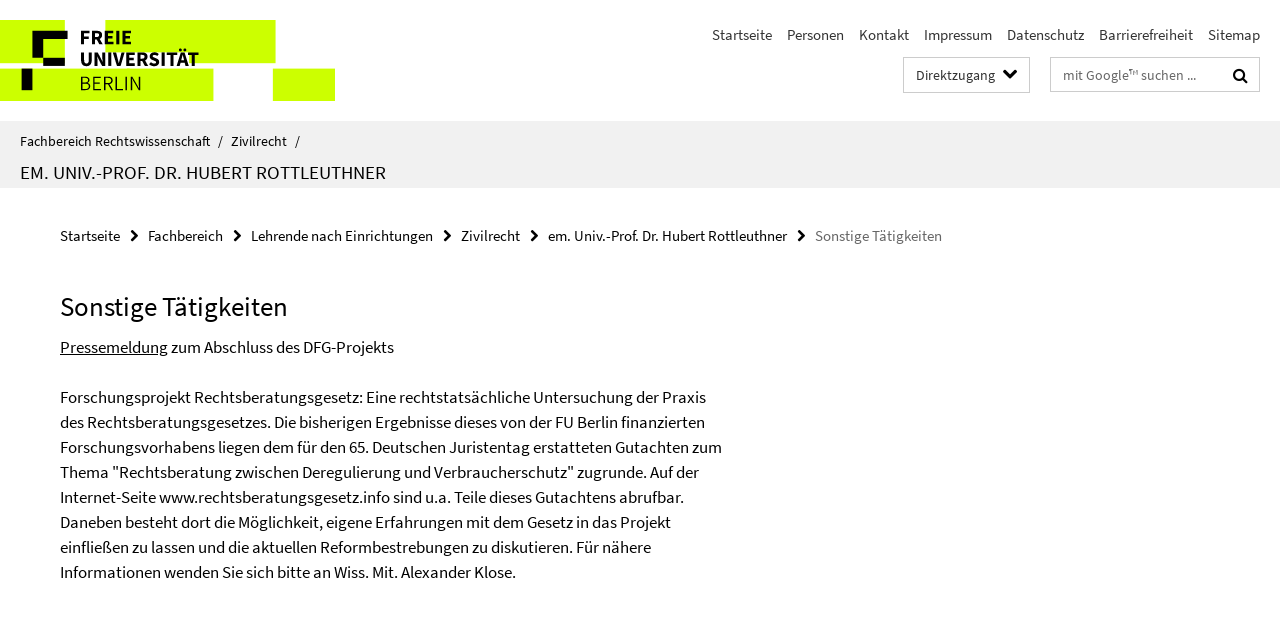

--- FILE ---
content_type: text/html; charset=utf-8
request_url: https://www.jura.fu-berlin.de/schnellzugriff/index.html?comp=direct_access&irq=1
body_size: 1977
content:
<!-- BEGIN Fragment default/26011920/direct-access-panel/13981722/1674052766/?213758:86400 -->
<div class="row"><div class="col-m-6 col-l-3"><div class="services-quick-access-caption">Fachbereich</div><a href="https://www.jura.fu-berlin.de/fachbereich/gremien-beauftragte/dekanat/index.html" title="Dekanat">Dekanat</a><a href="https://www.jura.fu-berlin.de/fachbereich/organisation-service/fbverwaltung/index.html" title="Fachbereichsverwaltung">Fachbereichsverwaltung</a><a href="https://www.jura.fu-berlin.de/fachbereich/organisation-service/medienservice/index.html" title="Medienservice">Medienservice</a><a href="https://www.jura.fu-berlin.de/fachbereich/organisation-service/sit/index.html" title="IT-Service">IT-Service</a><a href="https://www.jura.fu-berlin.de/fachbereich/gremien-beauftragte/index.html" title="Gremien / Kommissionen / Beauftragte">Gremien / Kommissionen / Beauftragte</a><a href="https://www.jura.fu-berlin.de/fachbereich/foerdervereine_alumni/index.html" title="Fördervereine / Alumni">Fördervereine / Alumni</a><a href="https://www.jura.fu-berlin.de/fachbereich/stellenanzeiger/index.html" title="Stellenanzeiger">Stellenanzeiger</a><a href="https://www.jura.fu-berlin.de/bibliothek/Allgemeine_Informationen/Defibrillator/index.html" title="Erste Hilfe - Defibrillator (AED)">Erste Hilfe - Defibrillator (AED)</a><a href="https://www.jura.fu-berlin.de/bibliothek/Allgemeine_Informationen/Schliessfaecher/index.html" title="Garderobenschließfächer">Garderobenschließfächer</a><a href="https://www.jura.fu-berlin.de/bibliothek/Lesesaele_Ausleihe/Familienraum/index.html" target="_blank" title="Wickelmöglichkeit - Studieren mit Kind">Wickelmöglichkeit - Studieren mit Kind</a></div><div class="col-m-6 col-l-3"><div class="services-quick-access-caption">Studium und Lehre</div><a href="https://www.jura.fu-berlin.de/studium/lehrplan/aktueller_lehrplan/index.html" title="Lehrplan">Lehrplan</a><a href="https://www.jura.fu-berlin.de/studium/unirep/index.html" title="Uni-Rep">Uni-Rep</a><a href="https://www.jura.fu-berlin.de/studium/tutorienprogramm/index.html" title="Tutorienprogramm">Tutorienprogramm</a><a href="https://lms.fu-berlin.de/" target="_blank" title="Blackboard">Blackboard</a><a href="http://www.ecampus.fu-berlin.de" target="_blank" title="Campus Management (ECampus)">Campus Management (ECampus)</a><a href="http://www.berlin.de/sen/justiz/ausbildung/gjpa/" target="_blank" title="GJPA">GJPA</a><a href="https://www.jura.fu-berlin.de/studium/mentoring/index.html" title="Mentoring-Programm">Mentoring-Programm</a><a href="https://www.jura.fu-berlin.de/studium/lehrplan/aktueller_lehrplan/index.html" title="Belegungsplan Hörsäle Seminarräume">Belegungsplan Hörsäle Seminarräume</a><a href="http://www.fu-berlin.de/studium/studienorganisation/termine/index.html" target="_blank" title="Akademischer Kalender">Akademischer Kalender</a></div><div class="clearfix visible-m"></div><div class="col-m-6 col-l-3"><div class="services-quick-access-caption">Forschung / International</div><a href="https://www.jura.fu-berlin.de/forschung/projekte_institutionen/index.html" title="Kooperationen">Kooperationen</a><a href="https://www.jura.fu-berlin.de/forschung/promotion_habilitation/index.html" title="Promotion">Promotion</a><a href="https://www.jura.fu-berlin.de/forschung/promotion_habilitation/index.html" title="Habilitation">Habilitation</a><a href="https://www.jura.fu-berlin.de/fachbereich/organisation-service/studienbuero/mitarbeiter/baerenfeldt_alexandra/index.html" title="Internationales Büro">Internationales Büro</a><a href="http://www.jura.fu-berlin.de/international/studierendenaustausch/outgoings/partnerunis/index.html" title="Partneruniversitäten">Partneruniversitäten</a><a href="https://www.jura.fu-berlin.de/studium/masterstudiengaenge/mbl-fu/index.html" title="MBL -  Master of Business, Competition and Regulatory Law">MBL -  Master of Business, Competition and Regulatory Law</a><a href="http://www.jura.fu-berlin.de/international/studierendenaustausch/outgoings/zeitpunkt/index.html" title="Studienverlauf mit Auslandsstudium">Studienverlauf mit Auslandsstudium</a><a href="https://www.jura.fu-berlin.de/international/studierendenaustausch/outgoings/anerkennung/index.html" title="Anerkennung im Ausland erbrachter Studienleistungen">Anerkennung im Ausland erbrachter Studienleistungen</a><a href="http://www.jura.fu-berlin.de/international/studierendenaustausch/incomings/kalender/index.html" title="Akademischer Kalender für internationale Studierende">Akademischer Kalender für internationale Studierende</a><a href="http://www.jura.fu-berlin.de/international/studierendenaustausch/incomings/kurse/index.html" title="Kurse für ausländische Studierende">Kurse für ausländische Studierende</a></div><div class="col-m-6 col-l-3"><div class="services-quick-access-caption">Bibliothek</div><a href="https://www.jura.fu-berlin.de/bibliothek/Allgemeine_Informationen/Oeffnungszeiten/index.html" title="Öffnungszeiten und Schließzeiten">Öffnungszeiten und Schließzeiten</a><a href="https://www.jura.fu-berlin.de/bibliothek/Allgemeine_Informationen/Anfahrt1/index.html" title="Anfahrt">Anfahrt</a><a href="https://www.jura.fu-berlin.de/bibliothek/Allgemeine_Informationen/index.html" title="Kontakt / Hinweise zur Barrierefreiheit">Kontakt / Hinweise zur Barrierefreiheit</a><a href="https://www.jura.fu-berlin.de/bibliothek/Lesesaele_Ausleihe/Literaturstandorte/index.html" title="Übersichtspläne und Literaturstandorte">Übersichtspläne und Literaturstandorte</a><a href="https://www.jura.fu-berlin.de/en/bibliothek/Lesesaele_Ausleihe/Ausleihe/Praesenzbibliothek.html" title="Präsenznutzung in den Lesesälen">Präsenznutzung in den Lesesälen</a><a href="https://www.jura.fu-berlin.de/bibliothek/Lesesaele_Ausleihe/Ausleihe/index.html" title="Ausleihe">Ausleihe</a><a href="https://www.jura.fu-berlin.de/bibliothek/Lesesaele_Ausleihe/Ausleihe/Lehrbuchsammlung.html" title="Lehrbuchsammlung für Studierende">Lehrbuchsammlung für Studierende</a><a href="https://www.jura.fu-berlin.de/bibliothek/Lesesaele_Ausleihe/Gruppenraeume/index.html" title="Gruppenraumarbeitsplätze">Gruppenraumarbeitsplätze</a><a href="https://www.jura.fu-berlin.de/bibliothek/Lesesaele_Ausleihe/Familienraum/index.html" title="Bibliotheksnutzung mit Kind">Bibliotheksnutzung mit Kind</a><a href="https://www.jura.fu-berlin.de/bibliothek/Allgemeine_Informationen/dokumente/formulare/index.html" title="Formulare">Formulare</a><a href="https://www.jura.fu-berlin.de/bibliothek/Allgemeine_Informationen/Kontoverbindung/index.html" title="Kontoverbindungen und Kassenautomaten">Kontoverbindungen und Kassenautomaten</a><a href="https://www.jura.fu-berlin.de/bibliothek/Allgemeine_Informationen/Veranstaltungstechnik/index.html" title="Geräteverleih Veranstaltungstechnik">Geräteverleih Veranstaltungstechnik</a><a href="https://www.jura.fu-berlin.de/bibliothek/Allgemeine_Informationen/mitarbeiter/index.html" title="Mitarbeiter der Bibliothek (alphabetisch)">Mitarbeiter der Bibliothek (alphabetisch)</a><a href="https://www.jura.fu-berlin.de/bibliothek/Allgemeine_Informationen/Arbeitsbereiche_der_Bibliothek.html" title="Mitarbeiter der Bibliothek (nach Arbeitsbereichen)">Mitarbeiter der Bibliothek (nach Arbeitsbereichen)</a><a href="https://www.fu-berlin.de/sites/ub/standorte/" target="_blank" title="Bibliotheken der Freien Universität Berlin">Bibliotheken der Freien Universität Berlin</a><a href="https://www.jura.fu-berlin.de/bibliothek/Allgemeine_Informationen/FoerdernSpenden/index.html" title="Bibliothek fördern  • Geld spenden">Bibliothek fördern  • Geld spenden</a></div></div><!-- END Fragment default/26011920/direct-access-panel/13981722/1674052766/?213758:86400 -->


--- FILE ---
content_type: text/html; charset=utf-8
request_url: https://www.jura.fu-berlin.de/fachbereich/einrichtungen/zivilrecht/emeriti/rottleuthner_hubert/index.html?comp=navbar&irq=1&pm=0
body_size: 407
content:
<!-- BEGIN Fragment default/26011920/navbar-wrapper/12948224/1579011666/?060110:1800 -->
<!-- BEGIN Fragment default/26011920/navbar/973ef8c780eb324101cd2a2784cf1b85d2555149/?053111:86400 -->
<!-- END Fragment default/26011920/navbar/973ef8c780eb324101cd2a2784cf1b85d2555149/?053111:86400 -->
<!-- END Fragment default/26011920/navbar-wrapper/12948224/1579011666/?060110:1800 -->
